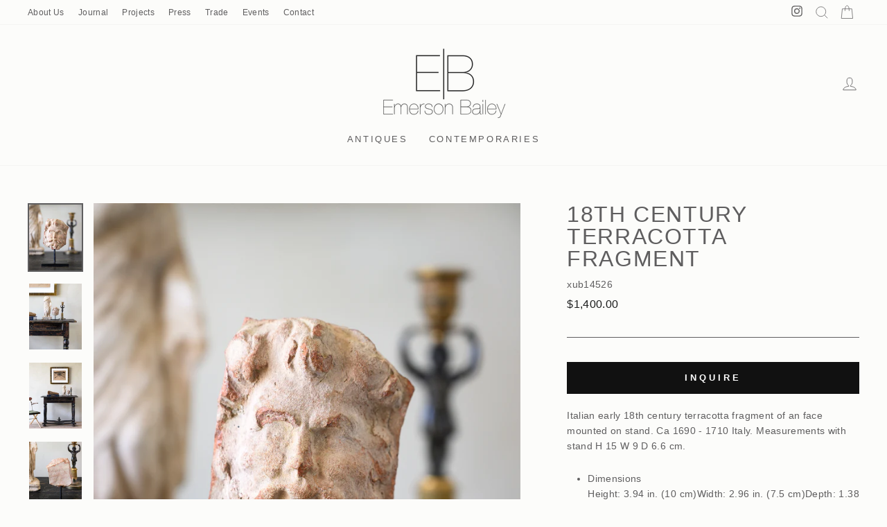

--- FILE ---
content_type: text/css
request_url: https://emersonbailey.com/cdn/shop/t/5/assets/custom.css?v=113605670877781707651637241375
body_size: 476
content:
.studio-projects .grid.grid--uniform{margin-left:0;display:flex;flex-wrap:wrap;margin-bottom:0}body .site-nav__icons.right-icons svg{width:24px;height:24px}.site-nav__icons.right-icons a.site-nav__link{padding:6px}.toolbar--transparent .toolbar__content{border:0}.product-single__form{margin-bottom:10px}.inquery-button{margin-bottom:20px}body .header-wrapper--sticky{background:linear-gradient(180deg,#d2ccc1 0,transparent)}.promo-grid.promo-grid--space-top{padding-top:40px}.promo-grid.promo-grid--space-top.promo-grid--space-bottom{padding-bottom:40px}.slideshow-wrapper{padding-left:40px;padding-right:40px;padding-top:40px}.megamenu .grid__item{width:100%;text-align:center;padding:0 15px;margin-bottom:20px}body #shopify-section-page-studio-template .page-content{padding-bottom:0}.megamenu .grid__item div{display:inline-block;padding:0 10px}.megamenu .grid__item .h5{width:100%}.megamenu .grid .grid__item:last-child{margin-bottom:0}.site-nav__dropdown.megamenu{padding-top:60px}.studio-projects .grid.grid--uniform .grid__item{padding:0 15px;margin-bottom:30px}.studio-projects .single-items:hover .info-hover{visibility:visible;opacity:1;transition:.8s ease}.index-section.studio-projects,.index-section.single-project{margin:0}.single-items .info-hover{position:absolute;top:0;left:0;right:0;bottom:0;margin:auto;height:100%;display:flex;align-items:center;justify-content:center;text-align:center;background:#00000052;color:#fff;opacity:0;visibility:hidden;transition:.8s ease}.studio-projects .single-items .info-hover a,.studio-projects .single-items .info-hover h3{color:#fff}.studio-projects .single-items{position:relative;overflow:hidden;line-height:normal}.studio-projects .single-items .info-hover h3{vertical-align:middle;display:table-cell}.studio-projects .single-items .info-hover a{height:100%;width:100%;vertical-align:middle;display:table}.studio-projects .line,.studio-projects .line *{line-height:0;margin:0}.single-project .grid-full .top-slides .grid__item{width:100%;max-width:100%;padding:0 15px}body .pro-title-main{margin-top:30px}.gallery-responsive .slick-list{margin:0 80px}.gallery-responsive .slick-prev,.gallery-responsive .slick-next{position:absolute;display:block;height:45px;width:45px;line-height:0;font-size:0;cursor:pointer;background:transparent;color:transparent;top:50%;margin-top:-10px;padding:0;border:none;outline:none;font-size:16px}.gallery-responsive .slick-prev:before,.gallery-responsive .slick-next:before{font-family:fontAwesome;color:#8f8c81;width:45px;height:45px;display:inline-block;text-align:center;line-height:45px;border-radius:50%;opacity:1;border:0;font-size:50px;text-shadow:none}.gallery-responsive .slick-next:before{content:"\f105"}.gallery-responsive .slick-prev:before{content:"\f104"}.gallery-responsive .slick-prev{left:0;z-index:9}.pro-title-main .section-header.text-center{margin:0}.gallery-responsive .slick-next{right:0;z-index:9}.popup{width:100%;height:100%;display:none;position:fixed;top:0;left:0;background:#0000;z-index:999}.form-vertical label{text-transform:inherit;letter-spacing:inherit;margin-bottom:0;font-size:13px}.popup-inner button.btn{padding:8px 10px}.popimage .section-header{margin-top:15px;margin-bottom:20px}.popup input,.popup textarea{margin-bottom:10px;padding:4px 10px;background:#f9f9f9}.popup-inner{max-width:600px;width:95%;padding:25px;position:absolute;top:50%;left:50%;-webkit-transform:translate(-50%,-50%);transform:translate(-50%,-50%);text-align:center;border:15px solid #D2CCC1;background:#fff}.popup textarea{height:50px}.popup .form-vertical{text-align:left!important}h2.section-header__title{text-align:left;font-size:21px;color:#000}.popup .popup-close{width:30px;height:30px;padding-top:4px;display:inline-block;position:absolute;top:15px;right:10px;transition:ease .25s all;border-radius:1000px;background:transparent;font-family:Arial,Sans-Serif;font-size:20px;text-align:center;line-height:100%;color:#000}.product-form a.ch{margin-left:11px;border-bottom:0;padding:3px 10px;background:#111;font-size:12px;color:#fff;border-radius:2px}@media (max-width:768px){.home-promotioal .flex-grid__item.flex-grid__item--50{flex:0 0 50%;max-width:50%;min-height:300px}.home-promotioal p.promo-grid__title.h2{font-size:16px;padding:0 15px}}@media (max-width:768px){.home-promotioal .flex-grid__item.flex-grid__item--50{flex:0 0 50%;max-width:50%;min-height:250px}.home-promotioal p.promo-grid__title.h2{font-size:14px;padding:0 15px}}@media (max-width:767px){body .gallery-responsive .slick-list{margin:0 20px}.slideshow-wrapper{padding-left:20px;padding-right:20px;padding-top:20px}body .popup-inner{padding:20px}.promo-grid.promo-grid--space-top{padding-top:20px}.promo-grid.promo-grid--space-top.promo-grid--space-bottom{padding-bottom:20px}.studio-projects .grid.grid--uniform .grid__item{padding:0;margin-bottom:20px}body .pro-title-main h3{font-size:20px}.single-project .grid-full .top-slides .grid__item{padding:0}body .pro-title-main{margin-top:10px}.gallery-responsive .slick-prev:before,.gallery-responsive .slick-next:before{font-size:24px}.gallery-responsive .slick-prev{left:-10px;z-index:9;height:30px;width:30px}.gallery-responsive .slick-next{right:-10px;z-index:9;height:30px;width:30px}.gallery-responsive .slick-prev:before,.gallery-responsive .slick-next:before{line-height:30px;width:30px;height:30px}}
/*# sourceMappingURL=/cdn/shop/t/5/assets/custom.css.map?v=113605670877781707651637241375 */
